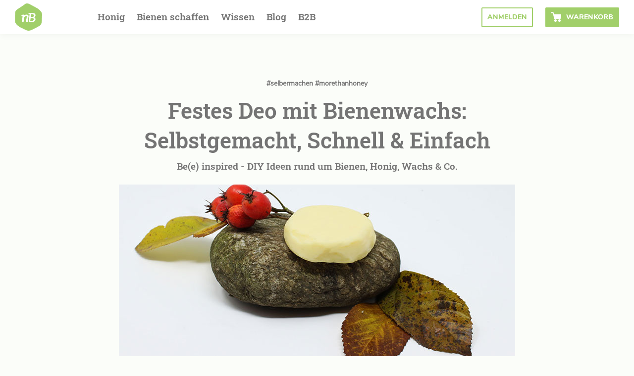

--- FILE ---
content_type: text/html; charset=UTF-8
request_url: https://www.nearbees.de/blog/diy-festes-deo-mit-bienenwachs
body_size: 9955
content:

<!DOCTYPE html>
<!-- Development by Mothership GmbH https://www.mothership.de -->
<html lang="de" dir="ltr" prefix="content: http://purl.org/rss/1.0/modules/content/  dc: http://purl.org/dc/terms/  foaf: http://xmlns.com/foaf/0.1/  og: http://ogp.me/ns#  rdfs: http://www.w3.org/2000/01/rdf-schema#  schema: http://schema.org/  sioc: http://rdfs.org/sioc/ns#  sioct: http://rdfs.org/sioc/types#  skos: http://www.w3.org/2004/02/skos/core#  xsd: http://www.w3.org/2001/XMLSchema# ">
  <head>
      <!-- Google Consent -->
      <script data-cookieconsent="ignore">
          window.dataLayer = window.dataLayer || [];
          function gtag() {
              dataLayer.push(arguments);
          }
          gtag("consent", "default", {
              ad_storage: "denied",
              analytics_storage: "denied",
              wait_for_update: 500,
          });
          gtag("set", "ads_data_redaction", true);
      </script>
      <meta charset="utf-8" />
<meta property="og:site_name" content="nearBees" />
<meta name="robots" content="index, follow" />
<link rel="canonical" href="https://www.nearbees.de/blog/diy-festes-deo-mit-bienenwachs" />
<meta property="og:type" content="article" />
<meta name="description" content="Festes Deo mit Bienenwachs ist ganz leicht selbst gemacht, wir haben die Anleitung für Dich." />
<meta property="og:url" content="https://www.nearbees.de/blog/diy-festes-deo-mit-bienenwachs" />
<meta property="og:title" content="DIY: Festes Deo mit Bienenwachs" />
<meta property="og:description" content="Festes Deo mit Bienenwachs ist ganz leicht selbst gemacht, wir haben die Anleitung für Dich." />
<meta property="og:image" content="https://www.nearbees.de/sites/default/files/2020-10/deo-bienenwachs-diy.jpg" />
<meta property="article:publisher" content="https://de-de.facebook.com/nearbees.de" />
<meta property="article:tag" content="selbermachen" />
<meta property="article:tag" content="morethanhoney" />
<meta property="article:published_time" content="2019-12-16T00:00:00+0100" />
<meta property="article:modified_time" content="2022-07-26T14:47:16+0200" />
<meta name="Generator" content="Drupal 8 (https://www.drupal.org)" />
<meta name="MobileOptimized" content="width" />
<meta name="HandheldFriendly" content="true" />
<meta name="viewport" content="width=device-width, initial-scale=1.0" />
<link rel="shortcut icon" href="/themes/honeycomb/favicon.ico" type="image/vnd.microsoft.icon" />
<link rel="revision" href="https://www.nearbees.de/blog/diy-festes-deo-mit-bienenwachs" />
<script src="/sites/default/files/google_tag/gtm/google_tag.script.js?ssz7ut" defer></script>

      <title>DIY: Festes Deo mit Bienenwachs | nearBees</title>
      <link rel="stylesheet" media="all" href="/sites/default/files/css/css_35wEwp5YkNpirOIL9NyVG2vXbWmx1AtDUTJuv2Ww7Jk.css" />
<link rel="stylesheet" media="all" href="/sites/default/files/css/css_UKnGcJHsj3oJLsXb8jJbITWMloNy-hAdZC2WtTNFtIE.css" />

      
<!--[if lte IE 8]>
<script src="/sites/default/files/js/js_VtafjXmRvoUgAzqzYTA3Wrjkx9wcWhjP0G4ZnnqRamA.js"></script>
<![endif]-->

      <link rel="apple-touch-icon" sizes="180x180" href="/themes/honeycomb/apple-touch-icon.png">
      <link rel="icon" type="image/png" sizes="32x32" href="/themes/honeycomb/favicon-32x32.png">
      <link rel="icon" type="image/png" sizes="16x16" href="/themes/honeycomb/favicon-16x16.png">
      <link rel="manifest" href="/themes/honeycomb/manifest.json">
  </head>
  <body class="blog path-node node-type-blog-article">
    <noscript aria-hidden="true"><iframe src="https://www.googletagmanager.com/ns.html?id=GTM-PH6CB8J" height="0" width="0" style="display:none;visibility:hidden"></iframe></noscript>
      <div class="dialog-off-canvas-main-canvas" data-off-canvas-main-canvas>
    <header id="header">
    <div id="menu-toggle" onclick="defaultUi.toggleMenu(this)">
        <svg width="40" height="36" xmlns="http://www.w3.org/2000/svg" version="1.1">
            <line x1="10" x2="24" y1="10" y2="10" stroke-width="2.86" stroke-linecap="round"></line>
            <line x1="10" x2="27" y1="15.72" y2="15.72" stroke-width="2.86" stroke-linecap="round"></line>
            <line x1="10" x2="24" y1="21.44" y2="21.44" stroke-width="2.86" stroke-linecap="round"></line>
            <line x1="10" x2="27" y1="27.16" y2="27.16" stroke-width="2.86" stroke-linecap="round"></line>
        </svg>
        <svg width="40" height="36" xmlns="http://www.w3.org/2000/svg" version="1.1">
            <line x1="10" x2="29" y1="10" y2="27.16" stroke-width="2.86" stroke-linecap="round"></line>
            <line x1="10" x2="29" y1="27.16" y2="10" stroke-width="2.86" stroke-linecap="round"></line>
        </svg>
    </div>
      <div class="region region-nav">
    <div id="block-honeycomb-branding">
  
    
        <a href="/" rel="home" class="header-logo">
      Startseite
    </a>
  </div>
<nav role="navigation" aria-labelledby="block-honeycomb-main-menu-menu" id="block-honeycomb-main-menu">
            
  <h2 class="visually-hidden" id="block-honeycomb-main-menu-menu">Hauptnavigation</h2>
  

        
              <ul class="menu-main">
                    <li onclick="defaultUi.toggleSubMenu(this)">
        <span class="yellow">Honig</span>
                                <ul>
                    <li>
        <a href="/honig-kaufen" title="Engagiere Dich mit dem Kauf von regionalem Honig für den Erhalt der Imkerei und einer artenreichen und blühenden Natur" data-drupal-link-system-path="node/59">Honig kaufen</a>
              </li>
                <li>
        <a href="/honigsuche" title="Schnell gesucht, schneller gefunden -  mit der nearBees Honigsuche Imker und Honig in Deiner Nähe finden" data-drupal-link-system-path="node/99">Honigsuche</a>
              </li>
                <li>
        <a href="/honigabo" title="Entdecke die geschmackliche Vielfalt von heimischem Honig mit dem nearBees Honigabo" data-drupal-link-system-path="node/142">Honigabo</a>
              </li>
                <li>
        <a href="/imker" title="Einfach Honig verkaufen über nearBees" data-drupal-link-system-path="node/70">Honig verkaufen</a>
              </li>
        </ul>
  
              </li>
                <li onclick="defaultUi.toggleSubMenu(this)">
        <span class="yellow">Bienen schaffen</span>
                                <ul>
                    <li>
        <a href="/bienen-schaffen" title="Bienen schützen leicht gemacht - wir zeigen Dir wie&#039;s geht" data-drupal-link-system-path="node/96">Bienen schaffen</a>
              </li>
                <li>
        <a href="/bienenpatenschaft" title="Gemeinsam für mehr Bienen! Mit der Bienenpatenschaft von nearBees" data-drupal-link-system-path="node/401">Bienenpatenschaft</a>
              </li>
                <li>
        <a href="/biene-kaufen-und-taufen" title="Deine Biene kaufen und taufen - Adopt a Bee" data-drupal-link-system-path="node/493">Adopt a Bee</a>
              </li>
                <li>
        <a href="/saatgut" title="Bienenfreundliches Saatgut für Garten, Balkon und Terrasse" data-drupal-link-system-path="node/143">Saatgut</a>
              </li>
                <li>
        <a href="/b2b/bienenschutz" title="Nachhaltiger Bienenschutz im Unternehmen praktisch umgesetzt" data-drupal-link-system-path="node/377">Engagement für Firmen</a>
              </li>
        </ul>
  
              </li>
                <li onclick="defaultUi.toggleSubMenu(this)">
        <span class="purple">Wissen</span>
                                <ul>
                    <li>
        <a href="/wissen" title="Alles rund um Bienen, Natur und Imkerei - der nearBees Wissensbereich" data-drupal-link-system-path="node/400">Übersicht</a>
              </li>
                <li>
        <a href="/wissen/bienen" title="Alles, was Du über die wichtigen Bestäuber wissen solltest " data-drupal-link-system-path="node/118">Bienen</a>
              </li>
                <li>
        <a href="/wissen/honig" title="Alles, was Du über Honig wissen solltest" data-drupal-link-system-path="node/68">Honig</a>
              </li>
                <li>
        <a href="/wissen/artenvielfalt" title="Artenvielfalt und Umweltschutz - alles was Du wissen solltest " data-drupal-link-system-path="node/140">Artenvielfalt</a>
              </li>
                <li>
        <a href="/wissen/imkerei" title="Alles, was Du über die Imkerei wissen solltest" data-drupal-link-system-path="node/126">Imkerei</a>
              </li>
                <li>
        <a href="/wissen/nearbees" title="Rund um nearBees und unsere Liebe zu Bienen &amp; Honig" data-drupal-link-system-path="node/131">Über uns</a>
              </li>
        </ul>
  
              </li>
                <li>
        <a href="/blog" class="green" title="Der nearBees Blog" data-drupal-link-system-path="blog">Blog</a>
              </li>
                <li onclick="defaultUi.toggleSubMenu(this)">
        <span class="blue">B2B</span>
                                <ul>
                    <li>
        <a href="/b2b" title="Unsere Angebote für Firmenkunden" data-drupal-link-system-path="node/145">Firmenangebot</a>
              </li>
                <li>
        <a href="/b2b/bienen-mieten" title="Die nearBees Bienenpatenschaft - eigene Bienen für Ihr Unternehmen" data-drupal-link-system-path="node/587">Bienenpatenschaft für Unternehmen</a>
              </li>
                <li>
        <a href="/b2b/firmengeschenke" title="Nachhaltige Firmengeschenke für Unternehmen - mit Honig aus Ihrer Region" data-drupal-link-system-path="node/355">Honiggeschenke</a>
              </li>
                <li>
        <a href="/b2b/lp-unternehmen-bienenpatenschaft-csr" data-drupal-link-system-path="node/758">Firmenbienen als CSR Engagement</a>
              </li>
        </ul>
  
              </li>
        </ul>
  

  </nav>
<div id="block-login-chat">
  
    
      <div class="private-message-notification-wrapper button primary light ">
    <a href="/user">Anmelden</a>
</div>

  </div>
<div id="block-warenkorb">
  
    
      <div class="cart--cart-block">
  <div class="cart-block--summary">
    <a class="cart-block--link__expand button primary" href="/cart">
      <span class="cart-block--summary__icon">
        <svg width="20" height="20" xmlns="http://www.w3.org/2000/svg" viewBox="0 0 20 20">
          <circle cx="8.5" cy="17.5" r="2.5" fill="#FFFFFF" />
          <circle cx="16.5" cy="17.5" r="2.5" fill="#FFFFFF" />
          <path d="M19.16,5H5.78L5,1.76C4.86,1.31,2.15,0,1.5,0A1.5,1.5,0,0,0,0,1.5V2A1,1,0,0,0,1,3H3.22s2.46,9.89,2.54,10.17C6,14,6,14,7.16,14h11a.81.81,0,0,0,.84-.78l1-7.44A.81.81,0,0,0,19.16,5Z" fill="#FFFFFF" />
        </svg>
              </span>
      <span class="cart-block--summary__title">Warenkorb</span>
    </a>
  </div>
  </div>

  </div>

  </div>

</header>

<div id="status">
      <div class="region region-status">
        <div data-drupal-messages-fallback class="hidden"></div>

  </div>

</div>

<div id="content">
              <div class="region region-content">
    <div id="block-honeycomb-content">
  
    
      <article data-history-node-id="332" role="article" about="/blog/diy-festes-deo-mit-bienenwachs" class="blog-article">
    
    
    <div>
          <section class="layout layout--onecol">
    <div class="inner-wrapper">
      <div  class="layout__region layout__region--content">
        <div>
  
    
      
<div class="blog-tags">
            <div class="tag">
            <a href="/blog/kategorie/selbermachen">#selbermachen</a>
        </div>
            <div class="tag">
            <a href="/blog/kategorie/morethanhoney">#morethanhoney</a>
        </div>
    </div>
  </div>
<div>
  
    
      
            <div><h1 class="text-align-center">Festes Deo mit Bienenwachs:<br />
Selbstgemacht, Schnell &amp; Einfach</h1>

<h3 class="text-align-center"><strong>Be(e) inspired - DIY Ideen rund um Bienen, Honig, Wachs &amp; Co</strong>.</h3></div>
      
  </div>
<div>
  
    
      
            <div><p><img alt="Festes Bienenwachsdeo" data-entity-type="file" data-entity-uuid="d20ed2af-6951-4602-8299-fcf9157136ca" src="/sites/default/files/inline-images/deo-header.jpg" /></p></div>
      
  </div>

      </div>
    </div>
  </section>
  <section class="layout layout--onecol">
    <div class="inner-wrapper">
      <div  class="layout__region layout__region--content">
        <div>
  
    
      
            <div><p>Die meisten von uns kennen Honig vom Frühstücksbrot oder als Süße für Tee, Joghurt und Co. Wachs wiederum ist eng mit der Weihnachtszeit verbunden, während die Verwendung von Propolis, Pollen und Geleé Royale den meisten eher unbekannt ist. Doch die Einsatzmöglichkeiten der verschiedenen Bienenprodukte sind schier endlos und laden dazu ein, selbst kreativ zu werden. Wir haben uns von den Bienen und ihren Produkten inspirieren lassen und möchten Dir in unserer Blogserie DIYs rund um Bienen, Honig, Wachs und Co vorstellen. Egal, ob Du Dich alleine oder mit Deinen Liebsten an unsere Dekorationen, Geschenke oder Pflegeprodukte wagst, wir wünschen Dir viel Spaß beim Selbermachen! Auch heute haben wir etwas Besonderes für Dich vorbereitet: <strong>Festes Deo mit Bienenwachs.</strong></p></div>
      
  </div>

      </div>
    </div>
  </section>
  <section class="layout layout--onecol">
    <div class="inner-wrapper">
      <div  class="layout__region layout__region--content">
        <div>
  
    
      
            <div><h3><strong>Materialien</strong></h3>

<ul class="list-default">
	<li>60 ml Kokosöl</li>
	<li>10 g Bienenwachs</li>
	<li>1 EL Speisestärke</li>
	<li>1 EL Natron</li>
	<li>Ätherische Öle (optional)</li>
	<li>Leerer Deostick/ (Silikon-) Form</li>
</ul>

<h3><strong>Anleitung</strong></h3>

<p>Schmelze das Kokosöl und das Bienenwachs in einem Wasserbad. Natron und Speisestärke und, falls gewünscht, die ätherischen Öle hinzugeben und umrühren. Die Konsistenz des Deos überprüfen, indem Du ein paar Tropfen auf einen kalten Teller tropfst. Nach Erkalten sollte das Deo seine Form behalten und nicht flüssig bleiben. Sobald die Masse langsam abkühlt und beginnt zäh zu werden, nochmal rühren und schnell in die Form geben. Du kannst dafür einen leeren Deostick nehmen oder eine kleine Form, in der das Deo aushärten kann.</p>

<p><img alt="Deo mit Bienenwachs" data-entity-type="file" data-entity-uuid="91858059-0064-40a7-9efe-d50a6e6dd5d6" src="/sites/default/files/inline-images/deo.jpg" /></p>

<p>Das Deo nach Bedarf im Kühlschrank für ein oder zwei Stunden weiter aushärten lassen. Dort ist es auch mehrere Monate haltbar. Lagerst Du das Deo außerhalb vom Kühlschrank, dann sollte es innerhalb von sechs bis acht Wochen aufgebraucht werden.<br />
Wie wird es angewendet? Ganz einfach: wie ein handelsübliches Deo einfach unter den Armen reiben, bis sich das Deo auf Deiner Haut verteilt und dann kurz einziehen lassen.</p></div>
      
  </div>

      </div>
    </div>
  </section>

    </div>

            <div class="blog-author">
            <article typeof="schema:Person" about="/contentmanager-stefanie-von-nearbees">
  
            <div>  <a href="/contentmanager-stefanie-von-nearbees" hreflang="de"><img src="/sites/default/files/styles/profilbild_midi_100x100/public/pictures/2020-11/2020_FB-Insta-Logo-Launch_0.png?itok=BlFTcITo" width="100" height="100" alt="Profile picture for user Stefanie von nearBees" typeof="foaf:Image" />

</a>
</div>
      </article>

            <div class="blog-author-info">
                                Ein Beitrag von <span><a title="Benutzerprofil anzeigen." href="/contentmanager-stefanie-von-nearbees" lang="" about="/contentmanager-stefanie-von-nearbees" typeof="schema:Person" property="schema:name" datatype="" content="Stefanie von nearBees">Stefanie von nearBees</a></span>
<br>vom 16.12.2019                <br/>
                                                                                    aus der Serie <a href="/blog/serie/bee-inspired-diy-ideen-rund-um-bienen-honig-wachs-co">&bdquo;Be(e) inspired - DIY Ideen rund um Bienen, Honig, Wachs &amp; Co.&ldquo;</a>
                                                </div>
        </div>
    </article>

  </div>

  </div>

    </div>

<footer id="footer">
    <div class="max-footer-size-wrapper">
        
<div class="region region-footer">
            <section>
            <div id="block-activecampaign">
  
    
      
            <div><p id="nl">Melde Dich jetzt für unseren Newsletter an und erhalte aktuelle Informationen, Angebote &amp; mehr über Deine Bienen von Nebenan.</p>

<form action="https://nearbees61446.activehosted.com/proc.php" class="_form _form_3" id="_form_3_" method="POST" novalidate=""><input name="u" type="hidden" value="3" /> <input name="f" type="hidden" value="3" /> <input name="s" type="hidden" /> <input name="c" type="hidden" value="0" /> <input name="m" type="hidden" value="0" /> <input name="act" type="hidden" value="sub" /> <input name="v" type="hidden" value="2" />
<div class="_form-content">
<div class="_form_element _x23707760">
<div class="_field-wrapper"><input name="firstname" placeholder="Vorname" required="" type="text" /></div>
</div>

<div class="_form_element _x08227667">
<div class="_field-wrapper"><input name="lastname" placeholder="Nachname" required="" type="text" /></div>
</div>

<div class="_form_element _x31590970 newsletter-email">
<div class="_field-wrapper"><input name="email" placeholder="Gib hier bitte Deine E-Mail Adresse ein." required="" type="text" /></div>
</div>

<div class="_button-wrapper"><button class="_submit button primary" id="_form_3_submit" type="submit">Anmelden</button></div>

<div class="_clear-element"> </div>
</div>

<div class="_form-thank-you"><small>Eine Abmeldung ist jederzeit kostenlos möglich. Alle Informationen zum <a href="/datenschutz" target="_blank">Datenschutz</a>.</small></div>
</form></div>
      
            <div><script type="text/javascript">
    window.cfields = [];
    window._show_thank_you = function(id, message, trackcmp_url, email) {
        var form = document.getElementById('_form_' + id + '_'), thank_you = form.querySelector('._form-thank-you');
        form.querySelector('._form-content').style.display = 'none';
        thank_you.innerHTML = message;
        thank_you.style.display = 'block';
        const vgoAlias = typeof visitorGlobalObjectAlias === 'undefined' ? 'vgo' : visitorGlobalObjectAlias;
        var visitorObject = window[vgoAlias];
        if (email && typeof visitorObject !== 'undefined') {
            visitorObject('setEmail', email);
            visitorObject('update');
        } else if (typeof(trackcmp_url) != 'undefined' && trackcmp_url) {
            // Site tracking URL to use after inline form submission.
            _load_script(trackcmp_url);
        }
        if (typeof window._form_callback !== 'undefined') window._form_callback(id);
    };
    window._show_error = function(id, message, html) {
        var form = document.getElementById('_form_' + id + '_'), err = document.createElement('div'), button = form.querySelector('button'), old_error = form.querySelector('._form_error');
        if (old_error) old_error.parentNode.removeChild(old_error);
        err.innerHTML = message;
        err.className = '_error-inner _form_error _no_arrow';
        var wrapper = document.createElement('div');
        wrapper.className = '_form-inner';
        wrapper.appendChild(err);
        button.parentNode.insertBefore(wrapper, button);
        document.querySelector('[id^="_form"][id$="_submit"]').disabled = false;
        if (html) {
            var div = document.createElement('div');
            div.className = '_error-html';
            div.innerHTML = html;
            err.appendChild(div);
        }
    };
    window._load_script = function(url, callback) {
        var head = document.querySelector('head'), script = document.createElement('script'), r = false;
        script.type = 'text/javascript';
        script.charset = 'utf-8';
        script.src = url;
        if (callback) {
            script.onload = script.onreadystatechange = function() {
                if (!r && (!this.readyState || this.readyState == 'complete')) {
                    r = true;
                    callback();
                }
            };
        }
        head.appendChild(script);
    };
    (function() {
        if (window.location.search.search("excludeform") !== -1) return false;
        var getCookie = function(name) {
            var match = document.cookie.match(new RegExp('(^|; )' + name + '=([^;]+)'));
            return match ? match[2] : null;
        }
        var setCookie = function(name, value) {
            var now = new Date();
            var time = now.getTime();
            var expireTime = time + 1000 * 60 * 60 * 24 * 365;
            now.setTime(expireTime);
            document.cookie = name + '=' + value + '; expires=' + now + ';path=/';
        }
        var addEvent = function(element, event, func) {
            if (element.addEventListener) {
                element.addEventListener(event, func);
            } else {
                var oldFunc = element['on' + event];
                element['on' + event] = function() {
                    oldFunc.apply(this, arguments);
                    func.apply(this, arguments);
                };
            }
        }
        var _removed = false;
        var form_to_submit = document.getElementById('_form_3_');
        var allInputs = form_to_submit.querySelectorAll('input, select, textarea'), tooltips = [], submitted = false;

        var getUrlParam = function(name) {
            var regexStr = '[\?&]' + name + '=([^&#]*)';
            var results = new RegExp(regexStr, 'i').exec(window.location.href);
            return results != undefined ? decodeURIComponent(results[1]) : false;
        };

        for (var i = 0; i < allInputs.length; i++) {
            var regexStr = "field\\[(\\d+)\\]";
            var results = new RegExp(regexStr).exec(allInputs[i].name);
            if (results != undefined) {
                allInputs[i].dataset.name = window.cfields[results[1]];
            } else {
                allInputs[i].dataset.name = allInputs[i].name;
            }
            var fieldVal = getUrlParam(allInputs[i].dataset.name);

            if (fieldVal) {
                if (allInputs[i].dataset.autofill === "false") {
                    continue;
                }
                if (allInputs[i].type == "radio" || allInputs[i].type == "checkbox") {
                    if (allInputs[i].value == fieldVal) {
                        allInputs[i].checked = true;
                    }
                } else {
                    allInputs[i].value = fieldVal;
                }
            }
        }

        var remove_tooltips = function() {
            for (var i = 0; i < tooltips.length; i++) {
                tooltips[i].tip.parentNode.removeChild(tooltips[i].tip);
            }
            tooltips = [];
        };
        var remove_tooltip = function(elem) {
            for (var i = 0; i < tooltips.length; i++) {
                if (tooltips[i].elem === elem) {
                    tooltips[i].tip.parentNode.removeChild(tooltips[i].tip);
                    tooltips.splice(i, 1);
                    return;
                }
            }
        };
        var create_tooltip = function(elem, text) {
            var tooltip = document.createElement('div'), arrow = document.createElement('div'), inner = document.createElement('div'), new_tooltip = {};
            if (elem.type != 'radio' && elem.type != 'checkbox') {
                tooltip.className = '_error';
                arrow.className = '_error-arrow';
                inner.className = '_error-inner';
                inner.innerHTML = text;
                tooltip.appendChild(arrow);
                tooltip.appendChild(inner);
                elem.parentNode.appendChild(tooltip);
            } else {
                tooltip.className = '_error-inner _no_arrow';
                tooltip.innerHTML = text;
                elem.parentNode.insertBefore(tooltip, elem);
                new_tooltip.no_arrow = true;
            }
            new_tooltip.tip = tooltip;
            new_tooltip.elem = elem;
            tooltips.push(new_tooltip);
            return new_tooltip;
        };
        var resize_tooltip = function(tooltip) {
            var rect = tooltip.elem.getBoundingClientRect();
            var doc = document.documentElement, scrollPosition = rect.top - ((window.pageYOffset || doc.scrollTop)  - (doc.clientTop || 0));
            if (scrollPosition < 40) {
                tooltip.tip.className = tooltip.tip.className.replace(/ ?(_above|_below) ?/g, '') + ' _below';
            } else {
                tooltip.tip.className = tooltip.tip.className.replace(/ ?(_above|_below) ?/g, '') + ' _above';
            }
        };
        var resize_tooltips = function() {
            if (_removed) return;
            for (var i = 0; i < tooltips.length; i++) {
                if (!tooltips[i].no_arrow) resize_tooltip(tooltips[i]);
            }
        };
        var validate_field = function(elem, remove) {
            var tooltip = null, value = elem.value, no_error = true;
            remove ? remove_tooltip(elem) : false;
            if (elem.type != 'checkbox') elem.className = elem.className.replace(/ ?_has_error ?/g, '');
            if (elem.getAttribute('required') !== null) {
                if (elem.type == 'radio' || (elem.type == 'checkbox' && /any/.test(elem.className))) {
                    var elems = form_to_submit.elements[elem.name];
                    if (!(elems instanceof NodeList || elems instanceof HTMLCollection) || elems.length <= 1) {
                        no_error = elem.checked;
                    }
                    else {
                        no_error = false;
                        for (var i = 0; i < elems.length; i++) {
                            if (elems[i].checked) no_error = true;
                        }
                    }
                    if (!no_error) {
                        tooltip = create_tooltip(elem, "Bitte eine Option auswählen.");
                    }
                } else if (elem.type =='checkbox') {
                    var elems = form_to_submit.elements[elem.name], found = false, err = [];
                    no_error = true;
                    for (var i = 0; i < elems.length; i++) {
                        if (elems[i].getAttribute('required') === null) continue;
                        if (!found && elems[i] !== elem) return true;
                        found = true;
                        elems[i].className = elems[i].className.replace(/ ?_has_error ?/g, '');
                        if (!elems[i].checked) {
                            no_error = false;
                            elems[i].className = elems[i].className + ' _has_error';
                            err.push("Die Markierung von %s ist erforderlich.".replace("%s", elems[i].value));
                        }
                    }
                    if (!no_error) {
                        tooltip = create_tooltip(elem, err.join('<br/>'));
                    }
                } else if (elem.tagName == 'SELECT') {
                    var selected = true;
                    if (elem.multiple) {
                        selected = false;
                        for (var i = 0; i < elem.options.length; i++) {
                            if (elem.options[i].selected) {
                                selected = true;
                                break;
                            }
                        }
                    } else {
                        for (var i = 0; i < elem.options.length; i++) {
                            if (elem.options[i].selected && !elem.options[i].value) {
                                selected = false;
                            }
                        }
                    }
                    if (!selected) {
                        elem.className = elem.className + ' _has_error';
                        no_error = false;
                        tooltip = create_tooltip(elem, "Bitte eine Option auswählen.");
                    }
                } else if (value === undefined || value === null || value === '') {
                    elem.className = elem.className + ' _has_error';
                    no_error = false;
                    tooltip = create_tooltip(elem, "Bitte füllen Sie das markierte Pflichtfeld aus.");
                }
            }
            if (no_error && elem.name == 'email') {
                if (!value.match(/^[\+_a-z0-9-'&=]+(\.[\+_a-z0-9-']+)*@[a-z0-9-]+(\.[a-z0-9-]+)*(\.[a-z]{2,})$/i)) {
                    elem.className = elem.className + ' _has_error';
                    no_error = false;
                    tooltip = create_tooltip(elem, "Geben Sie eine gültige E-Mail-Adresse ein.");
                }
            }
            if (no_error && /date_field/.test(elem.className)) {
                if (!value.match(/^\d\d\d\d-\d\d-\d\d$/)) {
                    elem.className = elem.className + ' _has_error';
                    no_error = false;
                    tooltip = create_tooltip(elem, "Gültiges Datum eingeben");
                }
            }
            tooltip ? resize_tooltip(tooltip) : false;
            return no_error;
        };
        var needs_validate = function(el) {
            if(el.getAttribute('required') !== null){
                return true
            }
            if(el.name === 'email' && el.value !== ""){
                return true
            }
            return false
        };
        var validate_form = function(e) {
            var err = form_to_submit.querySelector('._form_error'), no_error = true;
            if (!submitted) {
                submitted = true;
                for (var i = 0, len = allInputs.length; i < len; i++) {
                    var input = allInputs[i];
                    if (needs_validate(input)) {
                        if (input.type == 'text') {
                            addEvent(input, 'blur', function() {
                                this.value = this.value.trim();
                                validate_field(this, true);
                            });
                            addEvent(input, 'input', function() {
                                validate_field(this, true);
                            });
                        } else if (input.type == 'radio' || input.type == 'checkbox') {
                            (function(el) {
                                var radios = form_to_submit.elements[el.name];
                                for (var i = 0; i < radios.length; i++) {
                                    addEvent(radios[i], 'click', function() {
                                        validate_field(el, true);
                                    });
                                }
                            })(input);
                        } else if (input.tagName == 'SELECT') {
                            addEvent(input, 'change', function() {
                                validate_field(this, true);
                            });
                        } else if (input.type == 'textarea'){
                            addEvent(input, 'input', function() {
                                validate_field(this, true);
                            });
                        }
                    }
                }
            }
            remove_tooltips();
            for (var i = 0, len = allInputs.length; i < len; i++) {
                var elem = allInputs[i];
                if (needs_validate(elem)) {
                    if (elem.tagName.toLowerCase() !== "select") {
                        elem.value = elem.value.trim();
                    }
                    validate_field(elem) ? true : no_error = false;
                }
            }
            if (!no_error && e) {
                e.preventDefault();
            }
            resize_tooltips();
            return no_error;
        };
        addEvent(window, 'resize', resize_tooltips);
        addEvent(window, 'scroll', resize_tooltips);
        window._old_serialize = null;
        if (typeof serialize !== 'undefined') window._old_serialize = window.serialize;
        _load_script("//d3rxaij56vjege.cloudfront.net/form-serialize/0.3/serialize.min.js", function() {
            window._form_serialize = window.serialize;
            if (window._old_serialize) window.serialize = window._old_serialize;
        });
        var form_submit = function(e) {
            e.preventDefault();
            if (validate_form()) {
                // use this trick to get the submit button & disable it using plain javascript
                document.querySelector('#_form_3_submit').disabled = true;
                var serialized = _form_serialize(document.getElementById('_form_3_'));
                var err = form_to_submit.querySelector('._form_error');
                err ? err.parentNode.removeChild(err) : false;
                _load_script('https://nearbees61446.activehosted.com/proc.php?' + serialized + '&jsonp=true');
            }
            return false;
        };
        addEvent(form_to_submit, 'submit', form_submit);
    })();

</script></div>
      
  </div>
<div id="block-footermenuheadline">
  
    
      
            <div><p>Offene Fragen? Alle wichtigen Informationen zu Honigkauf, B2B Angeboten, Datenschutz, Versand, und vieles mehr findest Du hier:</p></div>
      
  </div>
<nav role="navigation" aria-labelledby="block-honeycomb-footer-menu" id="block-honeycomb-footer">
            
  <h2 class="visually-hidden" id="block-honeycomb-footer-menu">Fußzeilenmenü</h2>
  

        
              <ul class="menu-footer">
                    <li>
        <a href="/b2b" title="Unsere Angebote für Firmenkunden" data-drupal-link-system-path="node/145">Firmenkunden</a>
              </li>
                <li>
        <a href="/bienenpatenschaft" title="Gemeinsam für mehr Bienen! Mit der Bienenpatenschaft von nearBees" data-drupal-link-system-path="node/401">Bienenpatenschaft</a>
              </li>
                <li>
        <a href="/honig-kaufen" title="Engagiere Dich mit dem Kauf von regionalem Honig für den Erhalt der Imkerei und einer artenreichen und blühenden Natur" data-drupal-link-system-path="node/59">Honig kaufen</a>
              </li>
                <li>
        <a href="/imker" title="Einfach Honig verkaufen über nearBees" data-drupal-link-system-path="node/70">Honig verkaufen</a>
              </li>
                <li>
        <a href="/faq-kunden" title="FAQ für Kunden - Wir beantworten Deine Fragen" data-drupal-link-system-path="node/403">FAQ Kunden</a>
              </li>
                <li>
        <a href="/faq-imker" title="FAQ für Imker - Wir beantworten Deine Fragen" data-drupal-link-system-path="node/404">FAQ Imker</a>
              </li>
                <li>
        <a href="/versand-und-lieferkosten" title="Alle Informationen zu Versand, Lieferung &amp; Bezahlung" data-drupal-link-system-path="node/100">Versand &amp; Lieferung</a>
              </li>
                <li>
        <a href="/wissen/nearbees" title="Über nearBees" data-drupal-link-system-path="node/131">Über nearBees</a>
              </li>
                <li>
        <a href="/agb-kaeufer" title="Allgemeine Geschäftsbedingungen für den Kauf von Produkten" data-drupal-link-system-path="node/80">AGB Käufer</a>
              </li>
                <li>
        <a href="/agb-imker" title="AGB für Imker für die Teilnahme" data-drupal-link-system-path="node/81">AGB Imker</a>
              </li>
                <li>
        <a href="/datenschutz" title="Datenschutz" data-drupal-link-system-path="node/147">Datenschutz</a>
              </li>
                <li>
        <a href="/impressum" title="Impressum" data-drupal-link-system-path="node/79">Impressum</a>
              </li>
        </ul>
  

  </nav>

        </section>
    </div>
        <div id="scroll-top" onclick="defaultUi.scrollTop()"></div>
    </div>
    <div id="bottom">
        <div class="max-footer-size-wrapper">
            <div class="copy">
                &copy; nearBees 2025
            </div>
            
            <div class="social-connect">
                <a href="https://www.instagram.com/nearbees" target="_blank">
                    <img src="/themes/honeycomb/icons/instagram-logo.svg" alt="Instagram Logo" height="15"/>
                </a>
                <a href="https://twitter.com/nearbees" target="_blank">
                    <img src="/themes/honeycomb/icons/twitter-logo.svg" alt="Twitter Logo" height="15"/>
                </a>
                <a href="https://de-de.facebook.com/nearbees.de" target="_blank">
                    <img src="/themes/honeycomb/icons/facebook-logo.svg" alt="Facebook Logo" height="15"/>
                </a>
            </div>
        </div>
    </div>
</footer>
  </div>

    
    <script type="application/json" data-drupal-selector="drupal-settings-json">{"path":{"baseUrl":"\/","scriptPath":null,"pathPrefix":"","currentPath":"node\/332","currentPathIsAdmin":false,"isFront":false,"currentLanguage":"de"},"pluralDelimiter":"\u0003","suppressDeprecationErrors":true,"commerceGoogleTagManager":{"eventsUrl":"\/commerce_google_tag_manager","dataLayerVariable":"dataLayer"},"user":{"uid":0,"permissionsHash":"9007f34fdc99803046f8169edd4152a63557dacd178e4b251f168144d66da262"}}</script>
<script src="/sites/default/files/js/js_vbLZxACBmyoIJP-z27_fxRNwM_SDYeOPwnDDa6HYe8I.js"></script>

  <script defer src="https://static.cloudflareinsights.com/beacon.min.js/vcd15cbe7772f49c399c6a5babf22c1241717689176015" integrity="sha512-ZpsOmlRQV6y907TI0dKBHq9Md29nnaEIPlkf84rnaERnq6zvWvPUqr2ft8M1aS28oN72PdrCzSjY4U6VaAw1EQ==" data-cf-beacon='{"version":"2024.11.0","token":"b34b9cd5880b4c6b9f1961057b915a81","r":1,"server_timing":{"name":{"cfCacheStatus":true,"cfEdge":true,"cfExtPri":true,"cfL4":true,"cfOrigin":true,"cfSpeedBrain":true},"location_startswith":null}}' crossorigin="anonymous"></script>
</body>
</html>


--- FILE ---
content_type: text/css
request_url: https://www.nearbees.de/sites/default/files/css/css_UKnGcJHsj3oJLsXb8jJbITWMloNy-hAdZC2WtTNFtIE.css
body_size: 7868
content:
html,body,div,span,applet,object,iframe,h1,h2,h3,h4,h5,h6,p,blockquote,pre,a,abbr,acronym,address,big,cite,code,del,dfn,em,img,ins,kbd,q,s,samp,small,strike,strong,sub,sup,tt,var,b,u,i,center,dl,dt,dd,ol,ul,li,fieldset,form,label,legend,table,caption,tbody,tfoot,thead,tr,th,td,article,aside,canvas,details,embed,figure,figcaption,footer,header,menu,nav,output,ruby,section,summary,time,mark,audio,video{margin:0;padding:0;border:0;font-size:100%;font:inherit;vertical-align:baseline;}article,aside,details,figcaption,figure,footer,header,menu,nav,section{display:block;}ol,ul{list-style:none;}a img{border:none;}blockquote{quotes:none;}blockquote:before,blockquote:after{content:'';content:none;}table{border-collapse:collapse;border-spacing:0;}caption,th,td{text-align:left;font-weight:normal;vertical-align:middle;}button{outline:none;}@font-face{font-family:'Roboto Slab';font-style:normal;src:local(""),url(/themes/honeycomb/fonts/roboto-slab-v11-latin-600.woff) format("woff");}@font-face{font-family:'Nunito';font-style:normal;src:local(""),url(/themes/honeycomb/fonts/nunito-v12-latin-800.woff) format("woff");}@font-face{font-family:'Nunito Sans';font-style:normal;src:local(""),url(/themes/honeycomb/fonts/nunito-sans-v5-latin-regular.woff) format("woff");}h1,h2,h3,h4,h5{font-family:"Roboto Slab",serif;}h1{font-size:44px;font-weight:600;line-height:60px;}h1.title{font-size:34px;font-weight:500;line-height:44px;}h2{font-size:34px;font-weight:500;}h3{font-size:24px;font-weight:600;}h4{font-size:19px;font-weight:800;}h5{font-size:14px;font-weight:600;}@media (max-width:767px){h1,h1.title,h2{font-size:24px;line-height:30px;}}html,body{width:100%;background:#fbfdf9;font-family:"Nunito Sans",sans-serif;font-size:14px;color:#747474;-webkit-font-smoothing:antialiased;-moz-osx-font-smoothing:grayscale;}html{box-sizing:border-box;}body{overflow-x:hidden;}a{color:#747474;}a:hover{color:#414141;}a:visited{text-decoration:none;outline:0;}.order-total-line{padding:0;}.order-total-line__subtotal{padding-top:10px;}.order-total-line__total{padding-bottom:10px;}.order-total-line__adjustment--promotion{color:#a1cf6a;}#toolbar-administration .toolbar-bar{z-index:1002;}.button,#block-warenkorb .cart-block--contents__links a:first-child{display:inline-block;cursor:pointer;font-family:"Nunito",sans-serif;text-transform:uppercase;text-decoration:none;color:#fff;border:2px solid #a1cf6a;background:#a1cf6a;border-radius:2px;white-space:nowrap;transition:background-color .5s,border .5s;}.button:hover,#block-warenkorb .cart-block--contents__links a:hover:first-child{background-color:#b9db91;border-color:#b9db91;color:#fff;}.button.primary,#block-warenkorb .cart-block--contents__links a:first-child{padding:8px 12px 9px;font-size:14px;}.light.button.primary,#block-warenkorb .cart-block--contents__links a:first-child{color:#a1cf6a;background:#fff;transition:background-color .5s,border-color .5s,color .5s;}.light.button.primary svg,#block-warenkorb .cart-block--contents__links a:first-child svg{fill:#a1cf6a;}.light.button.primary:hover,#block-warenkorb .cart-block--contents__links a:hover:first-child{color:#b9db91;}.light.grey.button.primary,#block-warenkorb .cart-block--contents__links a.grey:first-child{color:#cbc8c0;border-color:#cbc8c0;background:none;}.light.grey.button.primary:hover,#block-warenkorb .cart-block--contents__links a.grey:hover:first-child{border-color:#e2e0dc;color:#e2e0dc;}.white.button.primary,#block-warenkorb .cart-block--contents__links a.white:first-child{color:#fff;border-color:#fff;background:transparent;}.cta.button.primary,#block-warenkorb .cart-block--contents__links a.cta:first-child{border-color:#F57E61;background:#F57E61;}.cta.light.button.primary,#block-warenkorb .cart-block--contents__links a.cta:first-child{background:#ffc28c;border-color:#ffc28c;color:#fff;}.cta.button.primary:hover,#block-warenkorb .cart-block--contents__links a.cta:hover:first-child{background-color:#f8a591;border-color:#f8a591;}.button.secondary{padding:5px 7px;font-size:10px;line-height:14px;}.light.button.secondary{color:#a1cf6a;background:transparent;}.white.button.secondary{color:#fff;border-color:#fff;background:transparent;}.white.button.secondary:hover,.white.active.button.secondary{background:#fff;color:#a1cf6a;}.grey.button.secondary{background:transparent;color:#cbc8c0;border-color:#cbc8c0;}.grey.button.secondary:hover{border-color:#e2e0dc;color:#e2e0dc;}.dark-grey.button.secondary{background:transparent;color:#7f7f7f;border-color:#7f7f7f;padding:1px 7px;}.dark-grey.button.secondary:hover{background:#999898;border-color:#999898;color:#fff;}.cta.button.secondary{border-color:#F57E61;background:#F57E61;}.cta.button.secondary:hover{background-color:#f8a591;border-color:#f8a591;}.cta.light.button.secondary{background:#eac585;border-color:#eac585;color:#fff;}.cta.light.button.secondary:hover{background-color:#f1dab1;border-color:#f1dab1;}#block-warenkorb table{width:100%;}#block-warenkorb table th{font-family:"Roboto Slab",serif;font-size:19px;font-weight:800;}#block-warenkorb table th,#block-warenkorb table td{border-bottom:1px solid #cbc8c0;padding:10px 20px 10px 0;vertical-align:top;}#block-warenkorb table th:last-child,#block-warenkorb table td:last-child{padding-right:0;text-align:right;}#block-warenkorb table img{vertical-align:top;}#block-warenkorb table tr td:last-child{font-weight:700;}#block-honeycomb-content form .form-item input[type='text'],#block-honeycomb-content form .form-item input[type='file'],#block-honeycomb-content form .form-item input[type='password'],#block-honeycomb-content form .form-item input[type='email'],#block-honeycomb-content form .form-item select{width:100%;}#block-honeycomb-content form .form-item input[name*='[price]']{width:auto;}#block-honeycomb-content form label{color:#747474;display:block;margin-bottom:5px;font-family:"Roboto Slab",serif;font-size:19px;font-weight:800;}#block-honeycomb-content form .form-item{margin-bottom:25px;}#block-honeycomb-content form .form-item legend{font-size:34px;font-family:"Roboto Slab",serif;font-weight:500;-webkit-hyphens:auto;-ms-hyphens:auto;hyphens:auto;}@media (max-width:767px){#block-honeycomb-content form .form-item legend{font-size:24px;}}#header,#footer{display:grid;}#header{background:#fff;}#content{min-height:calc(100vh - 185px);}#footer{background:#b2d885;}.max-page-size-wrapper{max-width:1220px;width:100%;}.max-content-size-wrapper{max-width:1220px;width:calc(100% - 34px);}@media (max-width:767px){.max-content-size-wrapper{max-width:100vw;}}.max-footer-size-wrapper{max-width:860px;width:calc(100% - 34px);}@media (max-width:767px){.max-footer-size-wrapper{max-width:100vw;}}.darker-bg{background:#eaf4de;}#top-bar{display:flex;justify-content:center;background:#b2d885;}.region-topbar{max-width:1220px;width:100%;text-align:center;padding:12px 0;font-family:"Roboto Slab",serif;font-size:14px;color:#fff;}@media (max-width:767px){.region-topbar{font-size:12px;}.region-topbar .button.secondary{padding-bottom:3px;padding-top:3px;}}#header{padding:0 17px;position:-webkit-sticky;position:sticky;top:0;z-index:1001;box-shadow:0 0 15px #0000000d;}#header .button.primary{line-height:36px;padding:0 10px;}#menu-toggle{border:2px solid #a1cf6a;border-radius:2px;box-sizing:border-box;display:none;height:40px;position:relative;width:44px;}#menu-toggle line{stroke:#a1cf6a;}#block-honeycomb-branding{grid-area:branding;}#block-login-chat{grid-area:chat-login;justify-self:baseline;}@media (max-width:767px){#block-login-chat{margin-left:17px;}}.header-logo{display:inline-block;width:55px;height:55px;background-color:#a1cf6a;-webkit-mask-image:url(/themes/honeycomb/logo.svg);mask-image:url(/themes/honeycomb/logo.svg);color:transparent;text-indent:-999em;}.header-logo:hover{color:transparent;}#block-warenkorb,#block-honeycomb-account-menu,#block-honeycomb-privatemessagenotification{justify-self:self-end;}@media (max-width:767px){#header{display:block;max-height:80px;padding:0;transition:max-height ease-in-out .3s;}#header #menu-toggle{position:absolute;display:block;top:20px;left:17px;overflow:hidden;z-index:1;}#header #menu-toggle svg{left:0;opacity:0;position:relative;top:-200%;transition:all .3s,opacity 1s;}#header #menu-toggle svg:nth-child(1){opacity:1;top:0;}#header #menu-toggle svg:nth-child(2){position:absolute;}#header #block-honeycomb-main-menu,#header #block-login-chat{max-height:0;overflow:hidden;transition:max-height ease-in-out .3s;}#header.active{max-height:100vh;}#header.active #block-honeycomb-main-menu,#header.active #block-login-chat{max-height:100vh;}#header.active #block-login-chat{margin-left:17px;}#header.active #menu-toggle svg:nth-child(1){opacity:0;top:-200%;}#header.active #menu-toggle svg:nth-child(2){opacity:1;top:0;}#block-honeycomb-branding{justify-self:center;}#block-honeycomb-account-menu{justify-self:auto;margin:-12px -17px;}#block-honeycomb-account-menu .button.primary{background-color:#eaf4de;border:0;box-sizing:border-box;color:#747474;font-family:"Roboto Slab",serif;font-size:19px;height:40px;padding:0 17px;width:100%;}}.region-nav{display:grid;grid-template-columns:[left-start] auto [left-end] 1fr [right-start] auto [right-end];grid-column-gap:25px;grid-auto-flow:column;max-width:1220px;width:100%;align-items:center;justify-self:center;padding:7px 0;font-size:19px;max-height:inherit;box-sizing:border-box;}.region-nav #block-honeycomb-main-menu{position:relative;grid-area:nav;}@media (min-width:1025px){.region-nav #block-honeycomb-main-menu{margin-left:75px;}}.region-nav{grid-template-areas:'branding nav chat-login cart';}@media (max-width:1024px){.region-nav{grid-column-gap:17px;}}@media (max-width:767px){.region-nav{grid-template-areas:'. . branding . cart' 'nav nav nav nav nav' 'chat-login chat-login chat-login chat-login chat-login';grid-template-columns:repeat(5,1fr);grid-gap:13px 0;padding:12px 0;margin:0 auto;}}ul.menu-main > li:hover > span,ul.menu-main > li.active > span,ul.menu-main > li:hover > a,ul.menu-main > li.active > a{position:relative;color:#414141;}ul.menu-main > li:hover > span:after,ul.menu-main > li.active > span:after,ul.menu-main > li:hover > a:after,ul.menu-main > li.active > a:after{content:'';position:absolute;bottom:-10px;width:100%;height:3px;left:0;}ul.menu-main > li:hover > span.yellow:after,ul.menu-main > li.active > span.yellow:after,ul.menu-main > li:hover > a.yellow:after,ul.menu-main > li.active > a.yellow:after{background:#ffce4f;}ul.menu-main > li:hover > span.blue:after,ul.menu-main > li.active > span.blue:after,ul.menu-main > li:hover > a.blue:after,ul.menu-main > li.active > a.blue:after{background:#4495bd;}ul.menu-main > li:hover > span.purple:after,ul.menu-main > li.active > span.purple:after,ul.menu-main > li:hover > a.purple:after,ul.menu-main > li.active > a.purple:after{background:#9680a4;}ul.menu-main > li:hover > span.green:after,ul.menu-main > li.active > span.green:after,ul.menu-main > li:hover > a.green:after,ul.menu-main > li.active > a.green:after{background:#a1cf6a;}header#header:before{background:#f8fbfc;box-shadow:0 3px 5px -1px #0000000d,inset 5px 5px 5px -2px #0000000d;content:'';position:absolute;top:69px;height:0;width:100%;left:0;transition:height .1s ease-in-out;z-index:-2;}header#header.show-shadow:before{height:47px;}ul.menu-main{display:flex;}ul.menu-main > li span{position:relative;}ul.menu-main > li.active ul{height:61px;opacity:1;}ul.menu-main li{cursor:pointer;white-space:nowrap;}ul.menu-main li > *{padding:0 12px;height:40px;font-family:"Roboto Slab",serif;text-decoration:none;}ul.menu-main ul{font-size:14px;display:flex;position:absolute;top:20px;left:0;align-items:flex-end;height:0;padding:0;overflow:hidden;opacity:0;transition:height,opacity .1s ease-in-out;}ul.menu-main ul li.active:before,ul.menu-main ul li.active:after{display:none;}@media (max-width:767px){header#header:before{display:none;}ul.menu-main{flex-flow:column;}ul.menu-main > li{padding:0 17px;}ul.menu-main li > *{position:relative;line-height:40px;padding:0;}ul.menu-main li > span:after{bottom:-8px;}ul.menu-main li ul{position:relative;display:none;height:0;top:inherit;width:100%;font-size:19px;opacity:1;background:#f8fbfc;transition:height .1s ease-in-out;}ul.menu-main li ul.active{height:100%;}ul.menu-main li.active > span:after,ul.menu-main li:hover > span:after{bottom:-8px;}ul.menu-main li.active ul{height:100%;display:block;margin-bottom:17px;box-sizing:border-box;padding-left:17px;}}.private-message-notification-wrapper{display:flex;}.private-message-notification-wrapper a{display:flex;text-decoration:none;color:#a1cf6a;}.block-private-message-notification-block{width:initial;height:initial;overflow:visible;}.block-private-message-notification-block .private-message-page-link{background:#F57E61;border-radius:100%;color:#fff;font-family:"Nunito Sans",sans-serif;font-size:11px;height:17px;right:27px;line-height:17px;position:absolute;text-align:center;top:4px;width:17px;}.block-private-message-notification-block .private-message-chat{display:inline-flex;position:relative;align-items:center;margin-right:6px;}.block-private-message-notification-block .private-message-chat:after{content:'';position:absolute;top:8px;bottom:8px;right:0;width:1px;background:#a1cf6a;}.block-private-message-notification-block .private-message-chat svg:not(:last-child){padding-right:15px;}.block-private-message-notification-block .private-message-notification-icon{display:none;}.block-private-message-notification-block .unread-threads .private-message-page-link{display:block;color:#fff;}.block-private-message-notification-block .unread-threads .private-message-notification-icon{display:block;position:absolute;top:-1px;right:25px;}.block-private-message-notification-block .unread-threads .private-message-notification-icon svg{vertical-align:text-bottom;}.block-private-message-notification-block .unread-threads .private-message-notification-icon .count{display:block;}.path-private-message #content{display:flex;justify-content:center;align-items:center;}#block-warenkorb{grid-area:cart;position:relative;}#block-warenkorb .table-wrapper{display:block;max-height:250px;overflow:auto;padding:0 10px;}#block-warenkorb .table-wrapper + footer{border-top:1px solid #cbc8c0;box-shadow:0 0 15px #0000000d;padding-bottom:20px;padding-right:10px;}#block-warenkorb table tr:last-child td{border-bottom:0;}#block-warenkorb table th.views-field-field-honey-image,#block-warenkorb table td.views-field-field-honey-image:empty{display:none;}#block-warenkorb table td.views-field-field-honey-image:not(:empty) + td.views-field-field-produktbild{display:none;}#block-warenkorb .cart-block--summary svg{vertical-align:text-bottom;}#block-warenkorb .cart-block--contents{border:2px solid #a1cf6a;border-radius:2px;box-shadow:0 0 15px #0000000d;box-sizing:border-box;color:#747474;font-size:14px;margin-top:10px;min-width:calc(100vw - 34px);right:0;}@media (min-width:768px){#block-warenkorb .cart-block--contents{min-width:500px;}}#block-warenkorb .cart-block--contents img{height:auto;max-width:50px;vertical-align:top;}#block-warenkorb .cart-block--contents__inner{padding:0;}#block-warenkorb .cart-block--contents__items{max-height:none;overflow:hidden;}#block-warenkorb .cart-block--contents__links{background:#eaf4de;display:grid;grid-gap:10px;grid-template-columns:auto auto;justify-content:space-between;padding:10px;}#block-warenkorb .cart-block--contents__links a:first-child:hover{background:#fff;color:#b9db91;}#block-warenkorb .cart-block--contents__links a.primary{color:#fff;}#block-warenkorb .cart-block--summary__count{background:#F57E61;border-radius:100%;color:#fff;font-family:"Nunito Sans",sans-serif;font-size:11px;height:17px;left:23px;line-height:17px;position:absolute;text-align:center;top:4px;width:17px;}#block-warenkorb .cart-block--summary__title{margin-left:6px;}@media (max-width:1024px){#block-warenkorb .cart-block--summary__title{display:none;}}@media (max-width:767px){#block-warenkorb{margin-right:17px;}}#status{display:flex;justify-content:center;background:#fff;}.region-status{max-width:1220px;width:100%;}div[data-drupal-messages]{padding:8px 10px;font-size:14px;text-align:center;color:#a1cf6a;}div[data-drupal-messages] a{color:#a1cf6a;}.region-content{display:grid;justify-items:center;justify-self:center;}.region-content #block-honeycomb-content{width:100%;}#block-honeysearch{background:#c3e0a0;}.region-footer{color:#fff;padding:30px 0;}.region-footer section{display:grid;grid-column-gap:145px;grid-template-columns:380px 1fr;padding:14px 0;}@media (max-width:1024px){.region-footer section{grid-gap:0;grid-template-columns:380px;justify-content:center;}}@media (max-width:767px){.region-footer section{grid-template-columns:1fr;}}@media (max-width:1024px){.region-footer #block-activecampaign{margin-bottom:30px;padding-bottom:30px;position:relative;}.region-footer #block-activecampaign:before{background:#fff;bottom:0;content:"";height:2px;left:50%;margin-left:-160px;position:absolute;width:320px;}}@media (max-width:767px){.region-footer #block-activecampaign:before{margin-left:-39vw;width:78vw;}}@media (min-width:1025px){.region-footer #block-activecampaign{grid-row:1 / span 3;}}.region-footer p{font:14px/22px "Roboto Slab",serif;margin-bottom:24px;}@media (max-width:1024px){.region-footer p{text-align:center;}}.region-footer a{color:#fff;text-decoration:none;}.region-footer a:hover{text-decoration:underline;}.region-footer ul.menu-footer,.region-footer ul.menu-fusszeile-minified{display:grid;font:10px/14px "Nunito",sans-serif;grid-template-columns:repeat(2,1fr);grid-gap:12px;text-align:center;text-transform:uppercase;}@media (min-width:1025px){.region-footer ul.menu-fusszeile-minified{display:block;text-align:left;}.region-footer ul.menu-fusszeile-minified li{display:inline;margin-right:28px;}}.region-footer #block-fusszeileminified{grid-column:1 / span 2;}.region-footer small{font:10px/14px "Nunito",sans-serif;}.region-footer ._form-content{align-items:flex-start;display:flex;flex-wrap:wrap;justify-content:space-between;}.region-footer ._form-content ._form_element{width:calc(50% - 6px);}.region-footer ._form-content .newsletter-email{flex:auto;}.region-footer ._form-content .newsletter-email input{border-bottom-right-radius:0;border-top-right-radius:0;margin-bottom:0;}.region-footer ._form-content input{border:0;padding-bottom:9px;padding-top:9px;width:100%;}.region-footer ._form-content input:not(._has_error){margin-bottom:24px;}.region-footer ._form-content input + div{font-size:12px;margin-bottom:24px;margin-top:6px;}.region-footer ._form-content .button.primary{border-bottom-left-radius:0;border-top-left-radius:0;padding-bottom:9px;padding-top:8px;}.max-footer-size-wrapper{position:relative;justify-self:center;}#scroll-top{position:absolute;right:-10px;top:15px;width:35px;height:35px;cursor:pointer;}@media (min-width:1025px){#scroll-top{right:-50px;}}#scroll-top:before,#scroll-top:after{position:absolute;content:'';border-color:#fff;}#scroll-top:before{top:10px;left:17px;height:15px;border-style:none solid none none;border-width:2px;}#scroll-top:after{top:11px;width:8px;height:8px;left:13px;border-style:none solid solid none;border-width:2px;transform:rotate(-135deg);}#bottom{display:grid;background:#a1cf6a;}#bottom .max-footer-size-wrapper{display:grid;grid-auto-flow:column;align-items:center;justify-self:center;padding:14px 0;}#bottom .max-footer-size-wrapper .copy{color:#fff;font:10px/14px "Nunito",sans-serif;}#bottom .max-footer-size-wrapper .social-connect{display:flex;justify-content:flex-end;}#bottom .max-footer-size-wrapper .social-connect a{display:block;margin-left:28px;}#bottom .max-footer-size-wrapper .social-connect a:first-child{margin:0;}.ajax-progress-throbber{padding:0 5px 0 0;}.ajax-progress-throbber .throbber{position:relative;display:inline-block;width:15px;height:15px;background:none;}.ajax-progress-throbber .throbber:after{content:'';position:absolute;top:0;left:0;display:block;width:15px;height:15px;border-radius:50%;border:2px solid #a1cf6a;border-color:#a1cf6a transparent #a1cf6a transparent;-webkit-animation:dual-ring .8s linear infinite;animation:dual-ring .8s linear infinite;}@-webkit-keyframes dual-ring{0%{transform:rotate(0deg);}100%{transform:rotate(360deg);}}@keyframes dual-ring{0%{transform:rotate(0deg);}100%{transform:rotate(360deg);}}.cke_combopanel{min-width:400px;}@media (min-width:768px){.ui-dialog.ui-dialog-off-canvas{width:40vw !important;}}.cke_combo__format .cke_combo_text{min-width:120px;}.layout{padding:50px 0;}@media (min-width:1025px){.layout{padding:90px 0 60px;}}.layout:not(.lb-teaser):not(.lb-dark-bg) + .layout:not(.lb-dark-bg){margin-top:-50px;padding-top:0;}@media (min-width:1025px){.layout:not(.lb-teaser):not(.lb-dark-bg) + .layout:not(.lb-dark-bg){margin-top:-65px;}}.layout:not(.lb-teaser).lb-dark-bg + .layout.lb-dark-bg{margin-top:-50px;padding-top:0;}@media (min-width:1025px){.layout:not(.lb-teaser).lb-dark-bg + .layout.lb-dark-bg{margin-top:-65px;}}.layout__region{align-content:start;display:grid;position:relative;z-index:0;}.layout__region > div > div p{margin-bottom:20px;}@media (min-width:768px){.layout__region > div > div p{margin-bottom:40px;}}.layout__region > div > div > img{margin-bottom:16px;}.layout .light-box{background:#fbfdf9;padding:20px;}@media (max-width:767px){.layout .light-box ul.qa-vertical{margin-left:27px;}}.layout .light-box-shadow{box-shadow:0px 0px 15px #0000000d;}.layout:not(.lb-teaser) .inner-wrapper{margin:0 auto;max-width:1220px;width:calc(100% - 34px);}@media (max-width:767px){.layout:not(.lb-teaser) .inner-wrapper{max-width:100vw;}}.layout h1,.layout h2{font-size:24px;line-height:30px;margin-bottom:30px;text-align:left;}@media (min-width:1025px){.layout h1,.layout h2{font-size:44px;line-height:60px;margin-bottom:22px;}}.layout h2{font-size:24px;line-height:30px;margin-bottom:30px;text-align:center;}@media (min-width:1025px){.layout h2{font-size:34px;line-height:44px;margin-bottom:34px;}}.layout h3{font-size:17px;line-height:24px;margin-bottom:8px;text-align:center;}@media (min-width:1025px){.layout h3{font-size:19px;line-height:26px;margin-bottom:10px;}}.layout h1 + h3,.layout h2 + h3{margin-bottom:22px;margin-top:-12px;}@media (min-width:1025px){.layout h1 + h3,.layout h2 + h3{margin-bottom:24px;}}@media (min-width:1025px){.layout h2 + h3{margin-bottom:34px;}}.layout h4{font-size:15px;line-height:22px;margin-bottom:8px;text-align:left;}@media (min-width:1025px){.layout h4{font-size:15px;line-height:22px;}}.layout h1.text-align-left,.layout h2.text-align-left,.layout h3.text-align-left,.layout h4.text-align-left{text-align:left;}.layout h1.text-align-center,.layout h2.text-align-center,.layout h3.text-align-center,.layout h4.text-align-center{text-align:center;}.layout h1.text-align-right,.layout h2.text-align-right,.layout h3.text-align-right,.layout h4.text-align-right{text-align:right;}.layout .button{line-height:19px;}.layout .button.secondary{line-height:14px;}.layout strong{font-weight:700;}.layout p{line-height:24px;}.layout p.img-fullwidth img{max-width:none;width:100%;}.layout blockquote,.layout blockquote p{font:italic 14px/22px "Roboto Slab",serif;padding:0 32px;}@media (min-width:768px){.layout blockquote,.layout blockquote p{font-size:19px;line-height:26px;}}.layout img{max-width:100%;vertical-align:top;}@media (max-width:767px){.layout img{display:block;margin:0 auto;}}.layout.lb-teaser:not(.lb-teaser-small){max-width:none;padding:0;width:100%;}.layout.lb-teaser .layout__region > div > div{display:flex;flex-direction:column;}.layout.lb-teaser h1,.layout.lb-teaser h1.text-align-center{max-width:1220px;width:calc(100% - 34px);align-self:center;box-sizing:border-box;color:#fff;display:flex;margin:0 auto;padding-top:50px;position:absolute;text-align:left;}@media (max-width:767px){.layout.lb-teaser h1,.layout.lb-teaser h1.text-align-center{max-width:100vw;}}@media (min-width:768px){.layout.lb-teaser h1,.layout.lb-teaser h1.text-align-center{padding-right:20vw;}}@media (min-width:1025px){.layout.lb-teaser h1,.layout.lb-teaser h1.text-align-center{font-size:44px;line-height:60px;padding-top:49px;}}.layout.lb-teaser p{display:flex;flex-direction:column;margin-bottom:0;}.layout.lb-teaser img{height:auto;min-height:275px;max-height:580px;-o-object-fit:cover;object-fit:cover;width:100%;}.layout.lb-teaser a.button:not(.product-button){max-width:1220px;width:calc(100% - 34px);align-self:center;background:transparent;border:0;bottom:32px;box-sizing:border-box;display:grid;grid-template-columns:1fr auto;margin:0 auto;pointer-events:none;position:absolute;z-index:1;}@media (max-width:767px){.layout.lb-teaser a.button:not(.product-button){max-width:100vw;}}@media (min-width:1025px){.layout.lb-teaser a.button:not(.product-button){bottom:40px;}}.layout.lb-teaser a.button:not(.product-button):before{content:"";}.layout.lb-teaser a.button:not(.product-button):after{background:#a1cf6a;border:2px solid #a1cf6a;box-sizing:border-box;content:"";grid-column-start:2;height:100%;pointer-events:auto;position:absolute;right:0;width:calc(100% + 12px);z-index:-1;transition:background-color .5s,border .5s;}.layout.lb-teaser a.button:not(.product-button):hover:after{background-color:#b9db91;border-color:#b9db91;}.layout.lb-dark-bg{background:#eaf4de;}.layout.lb-align-vertical-center .layout__region{align-content:center;}.layout .lb-shadow{border-radius:3px;box-shadow:0px 0px 15px #0000000d;overflow:hidden;}.layout .lb-teaser-small{position:relative;}.layout .lb-teaser-small h2,.layout .lb-teaser-small h3{left:17px;position:absolute;top:17px;}.layout .lb-teaser-small .button{position:absolute;right:17px;top:calc(100% - 57px);}.layout .lb-teaser-small p{margin-bottom:0;}ul.qa-vertical{display:grid;font:14px/22px "Roboto Slab",serif;grid-gap:15px 40px;line-height:22px;margin-bottom:20px;}@media (max-width:767px){ul.qa-vertical{margin-left:47px;}}@media (min-width:768px){ul.qa-vertical{font-size:19px;line-height:25px;grid-row-gap:30px;margin-bottom:40px;}}ul.qa-vertical li{align-items:center;display:grid;grid-gap:16px;grid-template-columns:auto 1fr;}ul.qa-vertical li img{height:auto;max-width:30px;}ul.qa-horizontal{align-items:flex-start;display:flex;flex-wrap:wrap;justify-content:center;margin-left:-10px;margin-right:-10px;}@media (min-width:768px){ul.qa-horizontal{padding:0 70px;}}ul.qa-horizontal li{align-items:flex-start;display:grid;flex:0 0 calc(50% - 20px);font-size:14px;grid-gap:16px;grid-template-columns:1fr;line-height:20px;margin:10px;}@media (min-width:768px){ul.qa-horizontal li{flex:0 0 170px;}}ul.qa-horizontal li img{height:auto;max-width:30px;}@media (min-width:768px){ul.qa-horizontal li img{max-width:50px;}}ul.list-default{list-style:disc;margin-left:17px;}.layout--onecol h1,.layout--onecol h2,.layout--onecol h3,.layout--onecol h4{text-align:left;max-width:800px;}.layout--onecol h2,.layout--onecol h3,.layout--onecol h1.text-align-center,.layout--onecol h2.text-align-center,.layout--onecol h3.text-align-center,.layout--onecol h4.text-align-center{margin-left:auto;margin-right:auto;text-align:center;}.layout--twocol-section{display:grid;}@media (min-width:1025px){.layout--twocol-section .light-box{margin-bottom:40px;padding:60px 60px 20px;}}.layout--twocol-section h1,.layout--twocol-section h2,.layout--twocol-section h3,.layout--twocol-section h4{text-align:left;}@media (min-width:768px){.layout--twocol-section .inner-wrapper{display:grid;grid-gap:40px;}.layout--twocol-section.layout--twocol-section--50-50 .inner-wrapper{grid-template-columns:1fr 1fr;}.layout--twocol-section.layout--twocol-section--33-67 .inner-wrapper{grid-template-columns:1fr 2fr;}.layout--twocol-section.layout--twocol-section--67-33 .inner-wrapper{grid-template-columns:2fr 1fr;}.layout--twocol-section.layout--twocol-section--25-75 .inner-wrapper{grid-template-columns:1fr 3fr;}.layout--twocol-section.layout--twocol-section--75-25 .inner-wrapper{grid-template-columns:3fr 1fr;}}@media (min-width:1025px){.layout--twocol-section.layout--twocol-section--67-33.layout--twocol-section--75-25 .layout__region--first h3.absolute-tc{padding:0 250px;}.layout--twocol-section.layout--twocol-section--67-33.layout--twocol-section--33-67.layout--twocol-section--25-55 .layout__region--second h3.absolute-tc{padding:0 250px;}}@media (min-width:768px){.layout--threecol-section .inner-wrapper{display:grid;grid-gap:40px;}.layout--threecol-section.layout--threecol-section--25-50-25 .inner-wrapper{grid-template-columns:1fr 2fr 1fr;}.layout--threecol-section.layout--threecol-section--33-34-33 .inner-wrapper{grid-template-columns:1fr 1fr 1fr;}.layout--threecol-section.layout--threecol-section--25-25-50 .inner-wrapper{grid-template-columns:1fr 1fr 2fr;}.layout--threecol-section.layout--threecol-section--50-25-25 .inner-wrapper{grid-template-columns:2fr 1fr 1fr;}}.layout--fourcol-section .inner-wrapper{display:grid;grid-gap:40px;}@media (min-width:1025px){.layout--fourcol-section .inner-wrapper{grid-template-columns:repeat(4,1fr);}}@media (max-width:1024px){.layout--fourcol-section .inner-wrapper{grid-template-columns:1fr 1fr;}}@media (max-width:767px){.layout--fourcol-section .inner-wrapper{grid-template-columns:1fr;}}.card{border-radius:3px;box-sizing:border-box;margin-bottom:20px;min-height:223px;overflow:hidden;padding:10px;position:relative;z-index:0;}@media (min-width:768px){.card{min-height:380px;margin-bottom:40px;}}.card:before{background:#fff;content:"";height:100%;left:0;position:absolute;top:0;width:100%;z-index:-1;}.card h4{text-align:center;}.card img{-o-object-fit:cover;object-fit:cover;height:100%;left:0;position:absolute;top:0;width:100%;z-index:-1;}body.node-type-blog-article .layout:not(.lb-teaser) .inner-wrapper{box-sizing:border-box;padding:0 12vw;}@media (min-width:1025px){body.node-type-blog-article .layout:not(.lb-teaser) .inner-wrapper{padding:0 210px;}}body.node-type-blog-article .blog-tags{display:flex;flex-direction:row;justify-content:center;margin-bottom:15px;font-weight:600;}body.node-type-blog-article .blog-tags a{padding:0 2px;text-decoration:none;}body.node-type-blog-article .blog-author{display:grid;grid-template-columns:80px 1fr;grid-gap:25px;align-items:center;margin:0 auto 100px auto;max-width:1220px;width:calc(100% - 34px);box-sizing:border-box;padding:0 12vw;}@media (max-width:767px){body.node-type-blog-article .blog-author{max-width:100vw;}}@media (min-width:1025px){body.node-type-blog-article .blog-author{padding:0 210px;}}body.node-type-blog-article .blog-author article img{width:80px;height:80px;border-radius:50%;background:#cbc8c0;-o-object-fit:cover;object-fit:cover;display:block;}body.node-type-blog-article .blog-author .blog-author-info{line-height:24px;}body.node-type-blog-article .blog-author .blog-author-info a{text-decoration:none;font-weight:600;}.kachel{background:#fff;border-radius:3px;display:grid;margin-bottom:20px;min-height:380px;overflow:hidden;text-align:center;box-shadow:0 0 15px #0000000d;}@media (min-width:768px){.kachel{margin-bottom:40px;}}.kachel h1,.kachel h2,.kachel h3,.kachel h4,.kachel h5,.kachel h6{font-size:24px;line-height:30px;margin-bottom:0;}.kachel img{height:100%;-o-object-fit:cover;object-fit:cover;width:100%;}.kachel div{align-items:baseline;display:grid;font-size:14px;grid-gap:20px;grid-template-rows:-webkit-max-content;grid-template-rows:max-content;justify-items:center;line-height:24px;padding:32px 25px;}.kachel div *{text-align:center;}.kachel div p{margin-bottom:0 !important;}.kachel:not(.kachel-bild-ganz){align-items:center;}.kachel.kachel-bild-links{grid-template-columns:1.1fr 1fr;}@media (max-width:1024px){.kachel.kachel-bild-links{grid-template-rows:1.1fr 1fr;grid-template-columns:inherit;}}.kachel.kachel-bild-rechts{grid-template-columns:1fr 1.1fr;}.kachel.kachel-bild-rechts img{grid-column:2;grid-row:1;}@media (max-width:1024px){.kachel.kachel-bild-rechts{grid-template-rows:1.1fr 1fr;grid-template-columns:inherit;}.kachel.kachel-bild-rechts img{grid-column:inherit;}}.kachel.kachel-bild-oben{grid-template-rows:1.1fr 1fr;}.kachel.kachel-bild-ganz{color:#fff;}.kachel.kachel-bild-ganz img,.kachel.kachel-bild-ganz div{position:relative;grid-column:1;grid-row:1;}.kachel.kachel-bild-ganz img .button-wrapper,.kachel.kachel-bild-ganz div .button-wrapper{align-self:end;}.kachel .kachel-bild-wrapper{position:relative;padding:0;height:100%;}.kachel .kachel-bild-wrapper img{position:absolute;top:0;left:0;}#block-honeycomb-content > article > footer{display:none;}input,select,textarea{position:relative;font-size:16px;font-family:"Nunito Sans",sans-serif;color:#747474;padding:10px;margin:0;border:1px solid #cbc8c0;border-radius:3px;outline:none;box-sizing:border-box;-webkit-appearance:none;-moz-appearance:none;appearance:none;background:#fff;}input::-webkit-input-placeholder,select::-webkit-input-placeholder,textarea::-webkit-input-placeholder{color:#7f7f7f;font-size:12px;}input::-moz-placeholder,select::-moz-placeholder,textarea::-moz-placeholder{color:#7f7f7f;font-size:12px;}input:-ms-input-placeholder,select:-ms-input-placeholder,textarea:-ms-input-placeholder{color:#7f7f7f;font-size:12px;}input::-ms-input-placeholder,select::-ms-input-placeholder,textarea::-ms-input-placeholder{color:#7f7f7f;font-size:12px;}input::placeholder,select::placeholder,textarea::placeholder{color:#7f7f7f;font-size:12px;}input.button{padding:8px 12px 9px;}input[type='checkbox'],input[type='radio']{cursor:pointer;margin-right:5px;vertical-align:middle;}input[type='checkbox']:checked:after{content:'';position:absolute;left:6px;top:1px;width:5px;border-bottom:3px solid #a1cf6a;height:11px;border-right:3px solid #a1cf6a;transform:rotate(45deg);}input[type='radio']{border-radius:100%;}input[type='radio']:checked:after{background:#a1cf6a;border-radius:100%;content:'';left:50%;margin-left:-7px;margin-top:-7px;padding:7px;position:absolute;top:50%;}select{padding:10px;}select:not([multiple]){background-color:#fff;background-image:url("[data-uri]");background-repeat:no-repeat,repeat;background-position:right .7em top 50%,0 0;background-size:1.5em auto,100%;padding-right:45px;}.address-container-inline{display:flex;}.address-container-inline > div:first-child:nth-last-child(1){width:100%;}.address-container-inline > div:first-child:nth-last-child(2),.address-container-inline > div:first-child:nth-last-child(2) ~ div{width:calc(100%/2);}.address-container-inline > div:first-child:nth-last-child(3),.address-container-inline > div:first-child:nth-last-child(3) ~ div{width:calc(100%/3);}.address-container-inline > div:first-child:nth-last-child(4),.address-container-inline > div:first-child:nth-last-child(4) ~ div{width:calc(100%/4);}.address-container-inline > div:last-child{margin-right:0;}.address-container-inline input[type='text'],.address-container-inline select,.address-container-inline textarea{width:100%;}label.form-required{position:relative;}label.form-required:after{color:#F57E61;position:absolute;content:'*';margin-right:2px;top:-2px;font-size:11px;}.password-strength__meter{background:repeating-linear-gradient(45deg,rgba(203,200,192,0.3),rgba(203,200,192,0.3) 10px,rgba(116,116,116,0.3) 10px,rgba(116,116,116,0.3) 20px);border-radius:2px;}.password-strength__indicator{border-radius:2px;transition:all .5s;}.password-strength__indicator.is-weak{background-color:#f57e61;}.password-strength__indicator.is-fair{background-color:#ffce4f;}.password-strength__indicator.is-good,.password-strength__indicator.is-strong{background-color:#a1cf6a;}.password-confirm span{font-family:"Roboto Slab",serif;font-weight:800;}.password-confirm .error{color:#f57e61;}.password-confirm .ok{color:#a1cf6a;}#block-honeycomb-content form table .form-item{margin-bottom:0;}#block-honeycomb-content form input[type="checkbox"] + label,#block-honeycomb-content form input[type="radio"] + label{display:inline;font-family:"Nunito Sans",sans-serif;font-size:14px;font-weight:300;margin-bottom:0;}#block-honeycomb-content .js-filter-wrapper{margin-top:-25px;}.blog-list-header img,.tag-header .tag-image{width:100%;max-width:100%;height:275px;-o-object-fit:cover;object-fit:cover;}.blog-list-header .blog-list-title,.tag-header .tag-name{position:absolute;display:flex;margin-top:50px;max-width:1220px;width:calc(100% - 34px);left:50%;transform:translateX(-50%);color:#fff;z-index:1;}@media (max-width:767px){.blog-list-header .blog-list-title,.tag-header .tag-name{max-width:100vw;}}.blog-list-tags{display:flex;flex-wrap:wrap;justify-content:center;}.blog-list-tags a{margin:0 8px 8px 0;}.tag-header{position:relative;}.blog-list-description,.blog-list-tags,.blog-article-list,.tag-description,.tag-list,.wissen-article-teaser,.pager{margin:65px auto 46px auto;max-width:1220px;width:calc(100% - 34px);}@media (max-width:767px){.blog-list-description,.blog-list-tags,.blog-article-list,.tag-description,.tag-list,.wissen-article-teaser,.pager{max-width:100vw;}}.blog-list-description h2,.tag-description h2{margin-bottom:24px;}.blog-list-description p,.tag-description p{-moz-column-count:2;column-count:2;-moz-column-gap:40px;column-gap:40px;line-height:1.5;}@media (max-width:767px){.blog-list-description p,.tag-description p{-moz-column-count:1;column-count:1;}}.blog-grid,.tag-list{display:grid;grid-template-columns:repeat(auto-fit,minmax(auto,380px));grid-gap:40px;grid-auto-rows:40px;justify-content:center;}.article-teaser{border-radius:3px;background:#fff;box-shadow:0 0 15px #0000000d;overflow:hidden;}.article-teaser .blog-teaser-image img{display:block;max-width:100%;height:auto;}.article-teaser .blog-tags{display:flex;flex-flow:wrap;margin-bottom:7px;}.article-teaser .blog-tags .tag{margin:0 7px 7px 0;text-transform:uppercase;font-weight:600;font-family:"Nunito",sans-serif;}.article-teaser .blog-tags .tag a{text-decoration:none;}.article-teaser .article-content{padding:30px 20px 20px 20px;line-height:1.5;}.article-teaser .article-content h3{margin-bottom:14px;}.article-teaser .article-content h3 a{text-decoration:none;}.pager .pager__items{display:grid;grid-auto-flow:column;justify-content:center;grid-gap:10px;margin:0;font-size:14px;font-family:"Nunito",sans-serif;}.pager .pager__items a{display:block;padding:5px 10px;font-size:14px;}.article-grid{position:relative;display:grid;grid-gap:40px;justify-content:center;}.article-grid.mini{grid-template-columns:repeat(auto-fit,minmax(auto,275px));}.article-grid.midi{grid-template-columns:repeat(auto-fit,minmax(auto,380px));}.article-grid.maxi{grid-template-columns:repeat(auto-fit,minmax(auto,590px));}.article-grid .article-content{padding:20px;}.article-grid .teaser-content{position:relative;display:grid;}.article-grid .teaser-content.mini,.article-grid .teaser-content.midi{height:100%;grid-template-rows:-webkit-max-content;grid-template-rows:max-content;}.article-grid .teaser-content.mini .article-content,.article-grid .teaser-content.midi .article-content{display:grid;grid-template-rows:auto -webkit-max-content;grid-template-rows:auto max-content;}.article-grid .teaser-content.maxi{grid-template-columns:53.4% 1fr;}.article-grid .teaser-content.maxi.special h3{margin:20px 20px 12px 20px;}.article-grid .teaser-content.midi.special,.article-grid .teaser-content.maxi.special{display:grid;grid-template-rows:auto;grid-template-columns:inherit;}.article-grid .teaser-content.midi.special .blog-teaser-image,.article-grid .teaser-content.midi.special .article-content,.article-grid .teaser-content.maxi.special .blog-teaser-image,.article-grid .teaser-content.maxi.special .article-content{position:relative;display:grid;grid-row:1;grid-column:1;grid-template-rows:-webkit-max-content;grid-template-rows:max-content;}.article-grid .teaser-content.midi.special .article-content,.article-grid .teaser-content.midi.special a,.article-grid .teaser-content.maxi.special .article-content,.article-grid .teaser-content.maxi.special a{color:#fff;}.article-grid .teaser-content.midi.special .button-wrapper,.article-grid .teaser-content.maxi.special .button-wrapper{display:grid;justify-items:center;align-content:end;padding-top:20px;}.article-grid .teaser-content.midi.special img,.article-grid .teaser-content.maxi.special img{-o-object-fit:cover;object-fit:cover;width:auto;height:100%;}.article-grid .teaser-content .article-content{padding:32px 25px;}.article-grid .teaser-content .article-content h3{font-size:24px;margin-bottom:24px;text-align:center;}.article-grid .teaser-content .article-content .subtitle{font-weight:600;text-align:center;}.article-grid .teaser-content p{margin-bottom:24px;font-size:14px;line-height:24px;text-align:center;}.article-grid .teaser-content .button-wrapper{text-align:center;}@media (max-width:767px){.article-grid.maxi{grid-template-columns:repeat(auto-fit,minmax(auto,315px));}.article-grid .article-content{padding:32px 20px 20px 20px;}.article-grid .article-content h3{font-size:14px;}.article-grid .teaser-content.maxi{grid-template-columns:inherit;grid-template-rows:auto;}.article-grid .teaser-content.maxi img{-o-object-fit:cover;object-fit:cover;width:auto;height:100%;}}


--- FILE ---
content_type: image/svg+xml
request_url: https://www.nearbees.de/themes/honeycomb/logo.svg
body_size: 413
content:
<?xml version="1.0" encoding="utf-8"?>
<!-- Generator: Adobe Illustrator 24.0.1, SVG Export Plug-In . SVG Version: 6.00 Build 0)  -->
<svg version="1.1" id="Logo_-_Klein" xmlns="http://www.w3.org/2000/svg" xmlns:xlink="http://www.w3.org/1999/xlink" x="0px"
	 y="0px" viewBox="0 0 55 55" style="enable-background:new 0 0 55 55;" xml:space="preserve">
<path d="M38.7,24.5c0,1.6-1.4,2.6-3.6,2.6c-1.1,0-1.9,0-2.9-0.1l0.7-5.2c0.3,0,0.6,0,0.9,0c0.4,0,0.9,0,1.3,0
	C36.6,21.8,38.7,22.2,38.7,24.5z M34,29.5c-0.7,0-1.5,0-2.2,0.1l-0.7,5.2c0,0,0,0.2,0,0.2c0.2,0.3,1.6,0.3,2.2,0.3
	c3.3,0,5-1.1,5-3.3C38.3,31.3,38.3,29.5,34,29.5z M55,22.7c0,0-0.6,11.9-0.7,14c-0.2,2-0.8,6.1-4.2,8.3c-5.1,3.1-10.3,5.9-15.7,8.3
	c-3.2,1.3-6.9,2.9-12.3,0.3l-7.8-3.8c0,0-14.1-5.5-14.1-15c-0.1-9,0.1-11.7,0.5-15.3c0.4-3.4,0.2-5,5.4-8.4S18.9,2.7,21.1,0.9
	c0,0,3-2.5,8.9,0.6v0c0,0,13.8,7.2,15.7,8.5C48,11.5,55.1,16.5,55,22.7z M26.9,23.7c-0.8-0.9-2-1.3-3.3-1.3c-1.5,0-3,0.5-4.2,1.4
	c0-0.2-0.1-0.4-0.3-0.6c-0.5-0.5-1.3-0.7-2-0.6c-1.3,0-3.8,0-3.8,1.9c0,0.4,0.2,0.8,0.5,1.1c0.1,0.2,0.4,0.2,0.6,0.2l1.2,0l-1,7.3
	c0,0.3-0.1,0.6-0.1,1c-0.1,0.7-0.2,1.3-0.2,2c-0.1,0.9,0.5,1.7,1.3,1.8c0.1,0,0.3,0,0.4,0c0.5,0,0.9-0.1,1.3-0.3
	c0.3-0.1,0.4-0.4,0.4-0.7c0-0.3,0.1-1.7,0.9-6.8l0.3-1.7c0.7-1.5,2.2-2.5,3.8-2.8c0.4,0,0.8,0.1,1.2,0.3c0.1,0.2,0.2,0.4,0.1,0.7
	c0,0.3-0.3,2.3-0.7,4.5c0,0.1,0,0.3-0.1,0.4C23.1,32,23,32.5,23,33c-0.2,1-0.3,2-0.3,3c-0.1,0.9,0.5,1.7,1.3,1.8c0.1,0,0.3,0,0.4,0
	c0.9,0,2.7-0.3,2.6-2c0-0.5-0.2-1-0.6-1.4c0.1-0.6,0.2-1.3,0.3-2.2l0.8-5.2C27.9,25.8,27.6,24.6,26.9,23.7z M39.1,28.1
	c1.6-0.8,2.6-2.4,2.6-4.2c0-3-2.3-4.7-6.3-4.7h-5.7c-1.8,0-2.2,0.8-2.2,1.4c0,0.2,0,0.4,0.1,0.5c0.1,0.3,0.4,0.6,0.8,0.6l1.4,0
	c-0.4,2.7-0.7,5.2-1,7.6c-0.2,1.7-0.5,3.6-0.6,5.4c0,0.3-0.1,0.5-0.1,0.8c0,1.8,2.6,2.1,5.2,2.1c5.5,0,8.4-2,8.4-6
	C41.5,30.2,40.6,28.7,39.1,28.1z"/>
</svg>


--- FILE ---
content_type: application/x-javascript; charset=utf-8
request_url: https://consent.cookiebot.com/f209b679-932a-46e1-98cd-112a62163e53/cc.js?renew=false&referer=www.nearbees.de&dnt=false&init=false
body_size: 210
content:
if(console){var cookiedomainwarning='Error: The domain WWW.NEARBEES.DE is not authorized to show the cookie banner for domain group ID f209b679-932a-46e1-98cd-112a62163e53. Please add it to the domain group in the Cookiebot Manager to authorize the domain.';if(typeof console.warn === 'function'){console.warn(cookiedomainwarning)}else{console.log(cookiedomainwarning)}};

--- FILE ---
content_type: image/svg+xml
request_url: https://www.nearbees.de/themes/honeycomb/icons/facebook-logo.svg
body_size: -104
content:
<?xml version="1.0" encoding="UTF-8" standalone="no"?><!-- Generator: Gravit.io --><svg xmlns="http://www.w3.org/2000/svg" xmlns:xlink="http://www.w3.org/1999/xlink" style="isolation:isolate" viewBox="0 0 180 300" width="180pt" height="300pt"><defs><clipPath id="_clipPath_rDR6qFoDr9RAPZJlqO0LOxN9w6wqC9fW"><rect width="180" height="300"/></clipPath></defs><g clip-path="url(#_clipPath_rDR6qFoDr9RAPZJlqO0LOxN9w6wqC9fW)"><path d=" M 114 101 L 114 71.6 C 114 58.86 116.94 52 137.52 52 L 163 52 L 163 3 L 123.8 3 C 74.8 3 55.2 35.34 55.2 71.6 L 55.2 101 L 16 101 L 16 150 L 55.2 150 L 55.2 297 L 114 297 L 114 150 L 157.12 150 L 163 101 L 114 101 Z " fill="rgb(255,255,255)"/></g></svg>

--- FILE ---
content_type: image/svg+xml
request_url: https://www.nearbees.de/themes/honeycomb/icons/twitter-logo.svg
body_size: 217
content:
<?xml version="1.0" encoding="UTF-8" standalone="no"?><!-- Generator: Gravit.io --><svg xmlns="http://www.w3.org/2000/svg" xmlns:xlink="http://www.w3.org/1999/xlink" style="isolation:isolate" viewBox="0 0 300 244.187" width="300pt" height="244.187pt"><defs><clipPath id="_clipPath_6IDAvj9YUic0HDjKIfl8P06HJbCV9NDS"><rect width="300" height="244.187"/></clipPath></defs><g clip-path="url(#_clipPath_6IDAvj9YUic0HDjKIfl8P06HJbCV9NDS)"><path d=" M 94.719 243.187 C 207.179 243.187 268.675 150.019 268.675 69.231 C 268.675 66.584 268.621 63.95 268.502 61.328 C 280.44 52.698 290.817 41.928 299 29.668 C 288.045 34.537 276.256 37.815 263.889 39.293 C 276.513 31.724 286.204 19.75 290.775 5.476 C 278.962 12.479 265.88 17.569 251.951 20.317 C 240.794 8.432 224.911 1 207.322 1 C 173.559 1 146.178 28.381 146.178 62.132 C 146.178 66.93 146.715 71.597 147.764 76.073 C 96.948 73.516 51.89 49.187 21.738 12.193 C 16.487 21.228 13.46 31.724 13.46 42.923 C 13.46 64.135 24.253 82.861 40.667 93.816 C 30.636 93.506 21.214 90.753 12.977 86.169 C 12.968 86.426 12.968 86.676 12.968 86.95 C 12.968 116.56 34.043 141.282 62.019 146.884 C 56.882 148.285 51.476 149.036 45.897 149.036 C 41.963 149.036 38.131 148.649 34.406 147.933 C 42.19 172.227 64.761 189.904 91.521 190.399 C 70.596 206.801 44.234 216.569 15.584 216.569 C 10.655 216.569 5.786 216.289 1 215.723 C 28.059 233.067 60.189 243.187 94.722 243.187" fill="rgb(255,255,255)"/></g></svg>

--- FILE ---
content_type: image/svg+xml
request_url: https://www.nearbees.de/themes/honeycomb/icons/instagram-logo.svg
body_size: 498
content:
<?xml version="1.0" encoding="UTF-8" standalone="no"?><!-- Generator: Gravit.io --><svg xmlns="http://www.w3.org/2000/svg" xmlns:xlink="http://www.w3.org/1999/xlink" style="isolation:isolate" viewBox="0 0 300 300" width="300pt" height="300pt"><defs><clipPath id="_clipPath_hfpEIMMrC5QFdz3Q8e9P3WDJ88mO2fr0"><rect width="300" height="300"/></clipPath></defs><g clip-path="url(#_clipPath_hfpEIMMrC5QFdz3Q8e9P3WDJ88mO2fr0)"><g><path d=" M 150 27.6 C 189.6 27.6 194.4 27.6 210 28.8 C 224.4 30 232.8 32.4 237.6 33.6 C 244.8 36 249.6 39.6 254.4 44.4 C 259.2 49.2 262.8 55.2 265.2 61.2 C 267.6 66 270 74.4 270 88.8 C 271.2 104.4 271.2 109.2 271.2 148.8 C 271.2 188.4 271.2 193.2 270 210 C 268.8 224.4 266.4 232.8 265.2 237.6 C 262.8 244.8 259.2 249.6 254.4 254.4 C 249.6 259.2 243.6 262.8 237.6 265.2 C 232.8 267.6 224.4 270 210 270 C 194.4 271.2 189.6 271.2 150 271.2 C 110.4 271.2 105.6 271.2 90 270 C 75.6 268.8 67.2 266.4 62.4 265.2 C 55.2 262.8 50.4 259.2 45.6 254.4 C 40.8 249.6 37.2 243.6 34.8 237.6 C 32.4 232.8 30 224.4 30 210 C 28.8 194.4 28.8 189.6 28.8 148.8 C 28.8 108 28.8 104.4 30 88.8 C 31.2 74.4 33.6 66 34.8 61.2 C 37.2 54 40.8 49.2 45.6 44.4 C 49.2 39.6 54 36 61.2 33.6 C 66 31.2 74.4 28.8 88.8 28.8 C 105.6 27.6 110.4 27.6 150 27.6 Z  M 150 0 C 109.2 0 104.4 0 87.6 1.2 C 72 1.2 61.2 4.8 51.6 8.4 C 42 12 33.6 16.8 25.2 25.2 C 16.8 33.6 12 42 8.4 51.6 C 3.6 61.2 1.2 72 1.2 88.8 C 0 104.4 0 109.2 0 150 C 0 190.8 0 195.6 1.2 212.4 C 2.4 228 4.8 238.8 8.4 248.4 C 12 258 16.8 266.4 25.2 274.8 C 33.6 283.2 42 288 51.6 291.6 C 61.2 295.2 72 297.6 87.6 298.8 C 104.4 300 109.2 300 150 300 C 190.8 300 195.6 300 212.4 298.8 C 228 297.6 238.8 295.2 248.4 291.6 C 258 288 266.4 283.2 274.8 274.8 C 283.2 266.4 288 258 291.6 248.4 C 295.2 238.8 297.6 228 298.8 212.4 C 300 196.8 300 190.8 300 150 C 300 109.2 300 104.4 298.8 87.6 C 297.6 72 295.2 61.2 291.6 51.6 C 288 42 283.2 33.6 274.8 25.2 C 266.4 16.8 258 12 248.4 8.4 C 238.8 4.8 228 2.4 212.4 1.2 C 195.6 0 190.8 0 150 0 Z " fill-rule="evenodd" fill="rgb(255,255,255)"/><path d=" M 150 73.2 C 108 73.2 73.2 108 73.2 150 C 73.2 192 108 226.8 150 226.8 C 192 226.8 226.8 192 226.8 150 C 226.8 108 192 73.2 150 73.2 Z  M 150 200.4 C 122.4 200.4 99.6 177.6 99.6 150 C 99.6 122.4 122.4 99.6 150 99.6 C 177.6 99.6 200.4 122.4 200.4 150 C 200.4 177.6 177.6 200.4 150 200.4 Z " fill-rule="evenodd" fill="rgb(255,255,255)"/><path d=" M 248.4 69.6 C 248.4 79.2 240 87.6 230.4 87.6 C 220.8 87.6 212.4 79.2 212.4 69.6 C 212.4 60 220.8 51.6 230.4 51.6 C 240 51.6 248.4 60 248.4 69.6 Z " fill="rgb(255,255,255)"/></g></g></svg>